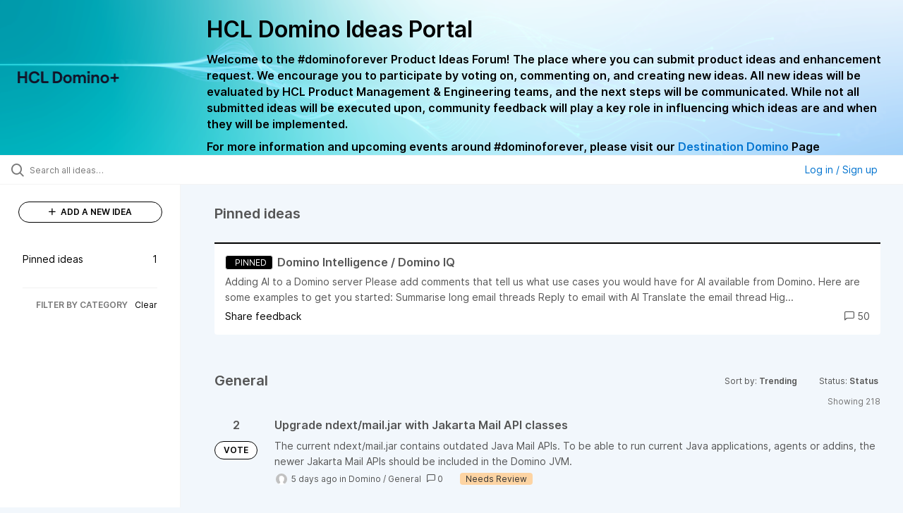

--- FILE ---
content_type: text/html; charset=utf-8
request_url: https://domino-ideas.hcltechsw.com/?category=7203826503757265398&status=6562096061682614934
body_size: 12565
content:
<!DOCTYPE html>
<html lang="en">
  <head>
      <script>
        window.overrideAssetHost = "https://domino-ideas.hcltechsw.com/assets/";
      </script>
    <meta http-equiv="X-UA-Compatible" content="IE=edge" />
    <meta http-equiv="Content-Type" content="text/html charset=UTF-8" />
    <meta name="publishing" content="true">
    <title>HCL Domino Ideas Portal</title>

    <script>
//<![CDATA[

      window.ahaLoaded = false;
      window.isIdeaPortal = true;
      window.portalAssets = {"js":["/assets/runtime-v2-cb6c0da94c4826299d822f9324a87f67.js","/assets/vendor-v2-293da6da4776292faeaa6dd52cfcbc6e.js","/assets/idea_portals_new-v2-7fd37bf972ae2ef04ca0c74d13cb0a8a.js","/assets/idea_portals_new-v2-179dce0af9bb33ff40c1ef279c3bab08.css"]};

//]]>
</script>
      <script>
    window.sentryRelease = window.sentryRelease || "ac97796d8e";
  </script>



      <link rel="stylesheet" href="https://domino-ideas.hcltechsw.com/assets/idea_portals_new-v2-179dce0af9bb33ff40c1ef279c3bab08.css" data-turbolinks-track="true" media="all" />
    <script src="https://domino-ideas.hcltechsw.com/assets/runtime-v2-cb6c0da94c4826299d822f9324a87f67.js" data-turbolinks-track="true"></script>
    <script src="https://domino-ideas.hcltechsw.com/assets/vendor-v2-293da6da4776292faeaa6dd52cfcbc6e.js" data-turbolinks-track="true"></script>
      <script src="https://domino-ideas.hcltechsw.com/assets/idea_portals_new-v2-7fd37bf972ae2ef04ca0c74d13cb0a8a.js" data-turbolinks-track="true"></script>
    <meta name="csrf-param" content="authenticity_token" />
<meta name="csrf-token" content="PY1Dl0_ynU8CnZO_m-yHRxvtBWVAyxWsHlsTu_K3PILxGrDtYaaAL6jBM1Yk3Wzl_woimXBtN7z-v-pgyqFsLQ" />
    <meta name="viewport" content="width=device-width, initial-scale=1" />
    <meta name="locale" content="en" />
    <meta name="portal-token" content="ecfb1a6819a4beae12a84bcac82db543" />
    <meta name="idea-portal-id" content="6561890435916323192" />


      <link rel="canonical" href="https://domino-ideas.hcltechsw.com/">
          <link rel="icon" href="https://domino-ideas.hcltechsw.com/portal-favicon.png?1675541798&amp;size=thumb16" />

      <style>
                :root {
          --accent-color: #0073cf;
          --accent-color-05: #0073cf0D;
          --accent-color-15: #0073cf26;
          --accent-color-80: #0073cfCC;
        }

      </style>
  </head>
  <body class="ideas-portal public">
    
    <style>
  .portal-aha-header--full {
   background-image: url("https://www.hcl-software.com/wps/wcm/connect/fa616d39-5f50-48a8-be34-695285aa2145/submit-idea.png?MOD=AJPERES&CACHEID=ROOTWORKSPACE-fa616d39-5f50-48a8-be34-695285aa2145-pv4US17");
   background-size: cover;       /* Ensures full coverage */
   background-repeat: no-repeat; /* Prevent tiling */
   background-position: center;  /* Keeps image centered */
   padding: 1px 0px 0px 0px;
}

.portal-aha-header .titles {
   max-width: 80%;
   padding: 0px 20px 0px 100px;
   color: #000000;
}

.portal-aha-header .title {
   font-size: 2rem;
   font-weight: 700;
   margin: 0px;
   color: #000;
   padding: 20px 0px 10px 0px;
}

.ideas-portal .aha-editor-field-subtitle p {
   color: #000;
   font-size: 15px;
   font-weight: 200;
   line-height: 22px;
   /* padding: 0px 60px; */
   /* padding:0%,40%,0%,0%; */
}

.aha-editor-field .h6-child, 
.aha-editor-field h6, 
.aha-editor-popup .h6-child, 
.aha-editor-popup h6 {
   /* Used for Notices */
   max-width: 100%;
   text-align: center;
   margin: 0px; /* Remove default margin */
   background-color: black;    
   color: #000;
   font-size: 16px;
   font-weight: 800;
   line-height: 20px;
}

.aha-editor-field h6 a {
   /* If notice has hyperlinks, make them white + underlined */
   color: #fff;
   text-decoration-line: underline;
   text-decoration-style: solid;  
}

.column-with-sidebar {
   /* Accent colors updated to match theme */
   --accent-color: #000000;  /* Vote button outline & text, Home button, comments link, Add New Idea button */
   --accent-color-05: #eff0f5; /* Ideas background, topic button background, comment box, idea page background */
   --accent-color-15: #eff0f5; /* Hover over vote button, hover over add comment box */
   --accent-color-80: #2ec0cb; /* Hover over voted button, hover over Add New Idea button */
--accent-color-81: #2ec0cb !important;
}
/*======== update css for button ==========*/
.btn.btn-outline.btn-vote:active, .btn.btn-outline.btn-vote:hover{
background-color: #2ec0cb;
color:#fff;
}
.btn.btn-outline.btn-vote:hover{
color:#fff;
}

.idea-form .btn-primary {
   display: block;
   font-weight: 700;
   outline: none;
   border: 1px solid #000;
   color: #000;
   background-color: #fff;
}
.idea-form .btn-primary:hover{
background-color: #2ec0cb;
color:#fff;
}

.portal-sidebar .add-idea-button {
   background-color: #ffffff;
   color: #000;
   border: 1px solid #000;
}
.portal-sidebar .add-idea-button:hover{
background-color: #2ec0cb !important;
color:#fff;
}


.filters a {
  color: #000;
}

.btn.btn-primary.btn-vote.voted {
    background-color: var(--accent-color);
}
.btn.btn-primary.btn-vote.voted:hover {	
background-color: var(--accent-color-81)  !important;
 color: #fff;
}

</style>

  <div class="skip-to-main-content">
    <a href="#main-content">Skip to Main Content</a>
  </div>


      <header class="portal-aha-header portal-aha-header--full">
        <a class="logo" href="/ideas">
          <img alt="HCL Domino Ideas Portal Logo" src="https://domino-ideas.hcltechsw.com/logo.png?i=1758023558" />
</a>        <div class="titles">
          <div class="title">
            HCL Domino Ideas Portal
          </div>
            <div class="aha-editor-field aha-editor-field-subtitle">
              <p><b style="font-size:16px">Welcome to the #dominoforever Product Ideas Forum! The place where you can submit product ideas and enhancement request. We encourage you to participate by voting on, commenting on, and creating new ideas. All new ideas will be evaluated by HCL Product Management &amp; Engineering teams, and the next steps will be communicated. While not all submitted ideas will be executed upon, community feedback will play a key role in influencing which ideas are and when they will be implemented.</b></p><p><b style="font-size:16px">For more information and upcoming events around #dominoforever, please visit our </b><a href="https://www.hcltechsw.com/wps/portal/hclsw-home/!ut/p/z1/04_Sj9CPykssy0xPLMnMz0vMAfIjo8zi_QO8nQ0MnQ0C3M3CDAwCHT1cDP19DI0tLE31wwkpiAJKG-AAjgZA_VFgJXATLByDXIAmeLpbBvu6GxmYmEIV4DGjIDfCINNRUREA-aS4rg!!/?1dmy&amp;urile=wcm%3apath%3a/wps/wcm/connect/hcl+software+content/products/domino/home"><b style="font-size:16px">Destination Domino</b></a><b style="font-size:16px"> Page</b></p>
            </div>
        </div>
    </header>


  <div class="search-bar">
    <div class="search-bar__search">
  <form class="idea-search-form" action="/ideas/search" accept-charset="UTF-8" method="get">
    <div class="search-field">
      <i class="aha-icon aha-icon-search"></i>
      <input type="text" name="query" id="query" class="search-query" placeholder="Search all ideas…" aria-label="Search all ideas…" />
      
      <input type="hidden" name="category" id="category" value="7203826503757265398" autocomplete="off" />
      
      <a class="aha-icon aha-icon-close clear-button hide" aria-label="Clear filter" href="/ideas?category=7203826503757265398&amp;status=6562096061682614934"></a>
    </div>
</form></div>

<script>
//<![CDATA[

  (function() {
    function setSearchPlaceholderText() {
      if ($(window).width() < 500)
        $('.search-query').attr('placeholder', '');
      else
        $('.search-query').attr('placeholder', ("Search all ideas…"));
    }

    $(window).on('resize', () => {
      setSearchPlaceholderText();
    });

    setSearchPlaceholderText();
  })();

//]]>
</script>
      <div class="signup-link user-menu">
      <a class="login-link dropdown-with-caret" role="button" aria-expanded="false" href="/portal_session/new">
        Log in / Sign up
        <i class="fa-solid fa-sort-down"></i>
</a>

    <div class="login-popover popover portal-user">
      <!-- Alerts in this file are used for the app and portals, they must not use the aha-alert web component -->



<div class="email-popover ">
  <div class="arrow tooltip-arrow"></div>
  <form class="form-horizontal" action="/auth/redirect_to_auth" accept-charset="UTF-8" data-remote="true" method="post"><input type="hidden" name="authenticity_token" value="IHp8VvOXbRLKVWeu1eG8Jx3gubq-2P-6tjW3RcqM0gv-yL8nhiojGrsrn-Rleq7AI6t7J5FCPJwMuK-iT2h5Cw" autocomplete="off" />
    <h3>Please enter your email address</h3>
    <div class="control-group">
        <label class="control-label" aria-label="Please enter your email address" for="email"></label>
      <div class="controls">
        <input type="text" name="sessions[email]" id="email" placeholder="Enter email (name@example.com)" autocomplete="off" class="input-block-level" autofocus="autofocus" aria-required="true" />
      </div>
    </div>
    <div class="extra-fields"></div>

    <div class="control-group">
      <div class="controls">
        <input type="submit" name="commit" value="Next" class="btn btn-outline btn-primary pull-left" id="vote" data-disable-with="Sending…" />
      </div>
    </div>
    <div class="clearfix"></div>
</form></div>

    </div>
  </div>

  </div>


<div class="column-with-sidebar">
  <div class="portal-sidebar column-with-sidebar__sidebar" id="portal-sidebar">
    <a class="btn btn-primary add-idea-button" href="/ideas/new">
      <i class="aha-icon aha-icon-plus"></i>
      ADD A NEW IDEA
</a>
        <ul
  class="filters filters--my-filters portal-sidebar__section"
  data-load-counts-url=""
>

    <a class="filter " data-url-param-toggle-name="pinned_ideas" data-url-param-toggle-value="true" data-url-param-toggle-remove="my_ideas,my_votes,my_proxy_votes,proxy_votes,my_subscriptions,my_org_votes,page,organization,created_by,selectro_idea_organization_filter_id,status" rel="nofollow" href="/?category=7203826503757265398&amp;pinned_ideas=true">
      <div class="filter__inner">
        Pinned ideas
          <span>1</span>
      </div>
</a></ul>



          <div class="filter-separator"></div>
        <div class="collapsable-filter" id="category-filter" data-load-counts-url="/ideas/category_counts?category=7203826503757265398&amp;status=6562096061682614934" data-filtered-project-ids="[]" data-filtered-category-ids="[&quot;7203826503757265398&quot;]" data-multi-category-filter-enabled="true">
          <div class="filters-title-header">
            <h2 class="filters-title">
              <button class="expand-collapse" aria-expanded="false">
                <i class="fa-solid fa-chevron-right"></i>
                FILTER BY CATEGORY
              </button>
            </h2>
              <span class="filters-title__clear">
                <a data-url-param-toggle-name="category" data-url-param-toggle-value="" data-url-param-toggle-remove="category,project,page" href="#">Clear</a>
              </span>
          </div>

          <ul class="portal-sidebar__section categories categories-filters filters hidden">
                
  <li id="project-6714822764604016000" class="category-filter-branch" data-filter-type="project" data-project-ref="ADMIN">
    <a class="filter" data-url-param-toggle-name="project" data-url-param-toggle-value="ADMIN" data-url-param-toggle-remove="page" href="/?pinned_ideas=true%29%2F&amp;project=ADMIN">
      <div class="category-filter-name">
        <i class="category-collapser fa-solid fa-chevron-right category-collapser--empty" tabindex="0" aria-expanded="false"></i>
        <span class="">
          Admin Client
        </span>
      </div>
      <div>
        <i class="aha-icon aha-icon-close hide"></i>
        <span class="count counts count--project"></span>
      </div>
</a>
    <ul class="categories-collapsed">
          <li id="category-7203827830571424726" data-filter-type="category">
  <a class="filter category-filter" data-url-param-toggle-name="category" data-url-param-toggle-value="7203827830571424726" data-url-param-toggle-remove="page" href="/?category=7203827830571424726&amp;pinned_ideas=true%29%2F&amp;project=VRSOP%2CSFLX%2CTRVLR%2CNTS%2CADMIN%2CSTC">
    <div class="category-filter-name">
      <i class="category-collapser category-filter-branch fa-solid fa-chevron-right category-collapser--empty" tabindex="0" aria-expanded="false"></i>
      <span>
        Documentation 
          <i class="fa-regular fa-circle-question category-hint" data-popover="true" data-content-ref="true"><script type="text/template">
            <p>Suggestions to improve the product documentation﻿</p>
</script></i>      </span>
    </div>

    <div>
      <i class="aha-icon aha-icon-close hide"></i>
      <span class="count category-count"></span>
    </div>
</a>
</li>


    </ul>
  </li>

  <li id="project-6557017438178340166" class="category-filter-branch" data-filter-type="project" data-project-ref="ICSAP">
    <a class="filter" data-url-param-toggle-name="project" data-url-param-toggle-value="ICSAP" data-url-param-toggle-remove="page" href="/?pinned_ideas=true%29%2F&amp;project=ICSAP">
      <div class="category-filter-name">
        <i class="category-collapser fa-solid fa-chevron-right category-collapser--empty" tabindex="0" aria-expanded="false"></i>
        <span class="">
          Connector for SAP Solutions
        </span>
      </div>
      <div>
        <i class="aha-icon aha-icon-close hide"></i>
        <span class="count counts count--project"></span>
      </div>
</a>
    <ul class="categories-collapsed">
          <li id="category-7203828012139079191" data-filter-type="category">
  <a class="filter category-filter" data-url-param-toggle-name="category" data-url-param-toggle-value="7203828012139079191" data-url-param-toggle-remove="page" href="/?category=7203828012139079191&amp;pinned_ideas=true%29%2F&amp;project=VRSOP%2CSFLX%2CTRVLR%2CNTS%2CADMIN%2CSTC">
    <div class="category-filter-name">
      <i class="category-collapser category-filter-branch fa-solid fa-chevron-right category-collapser--empty" tabindex="0" aria-expanded="false"></i>
      <span>
        Documentation 
          <i class="fa-regular fa-circle-question category-hint" data-popover="true" data-content-ref="true"><script type="text/template">
            <p>Suggestions to improve the product documentation﻿</p>
</script></i>      </span>
    </div>

    <div>
      <i class="aha-icon aha-icon-close hide"></i>
      <span class="count category-count"></span>
    </div>
</a>
</li>


    </ul>
  </li>

  <li id="project-6556267915578943992" class="category-filter-branch" data-filter-type="project" data-project-ref="DOMINO">
    <a class="filter" data-url-param-toggle-name="project" data-url-param-toggle-value="DOMINO" data-url-param-toggle-remove="page" href="/?pinned_ideas=true%29%2F&amp;project=DOMINO">
      <div class="category-filter-name">
        <i class="category-collapser fa-solid fa-chevron-right category-collapser--empty" tabindex="0" aria-expanded="false"></i>
        <span class="">
          Domino
        </span>
      </div>
      <div>
        <i class="aha-icon aha-icon-close hide"></i>
        <span class="count counts count--project"></span>
      </div>
</a>
    <ul class="categories-collapsed">
          <li id="category-6582130325044436243" data-filter-type="category">
  <a class="filter category-filter" data-url-param-toggle-name="category" data-url-param-toggle-value="6582130325044436243" data-url-param-toggle-remove="page" href="/?category=6582130325044436243&amp;pinned_ideas=true%29%2F&amp;project=VRSOP%2CSFLX%2CTRVLR%2CNTS%2CADMIN%2CSTC">
    <div class="category-filter-name">
      <i class="category-collapser category-filter-branch fa-solid fa-chevron-right category-collapser--empty" tabindex="0" aria-expanded="false"></i>
      <span>
        Administration
          <i class="fa-regular fa-circle-question category-hint" data-popover="true" data-content-ref="true"><script type="text/template">
            <p>Items and ideas all around how to improve Administration</p>
</script></i>      </span>
    </div>

    <div>
      <i class="aha-icon aha-icon-close hide"></i>
      <span class="count category-count"></span>
    </div>
</a>
</li>

  <li id="category-7203826700860869406" data-filter-type="category">
  <a class="filter category-filter" data-url-param-toggle-name="category" data-url-param-toggle-value="7203826700860869406" data-url-param-toggle-remove="page" href="/?category=7203826700860869406&amp;pinned_ideas=true%29%2F&amp;project=VRSOP%2CSFLX%2CTRVLR%2CNTS%2CADMIN%2CSTC">
    <div class="category-filter-name">
      <i class="category-collapser category-filter-branch fa-solid fa-chevron-right category-collapser--empty" tabindex="0" aria-expanded="false"></i>
      <span>
        Documentation 
          <i class="fa-regular fa-circle-question category-hint" data-popover="true" data-content-ref="true"><script type="text/template">
            <p>Suggestions to improve the product documentation. </p>
</script></i>      </span>
    </div>

    <div>
      <i class="aha-icon aha-icon-close hide"></i>
      <span class="count category-count"></span>
    </div>
</a>
</li>

  <li id="category-7203826503757265398" data-filter-type="category">
  <a class="filter category-filter" data-url-param-toggle-name="category" data-url-param-toggle-value="7203826503757265398" data-url-param-toggle-remove="page" href="/?category=7203826503757265398&amp;pinned_ideas=true%29%2F&amp;project=VRSOP%2CSFLX%2CTRVLR%2CNTS%2CADMIN%2CSTC">
    <div class="category-filter-name">
      <i class="category-collapser category-filter-branch fa-solid fa-chevron-right category-collapser--empty" tabindex="0" aria-expanded="false"></i>
      <span>
        General
          <i class="fa-regular fa-circle-question category-hint" data-popover="true" data-content-ref="true"><script type="text/template">
            <p>General Ideas pertaining to the whole Domino Portfolio</p>
</script></i>      </span>
    </div>

    <div>
      <i class="aha-icon aha-icon-close hide"></i>
      <span class="count category-count"></span>
    </div>
</a>
</li>

  <li id="category-6582130766356195561" data-filter-type="category">
  <a class="filter category-filter" data-url-param-toggle-name="category" data-url-param-toggle-value="6582130766356195561" data-url-param-toggle-remove="page" href="/?category=6582130766356195561&amp;pinned_ideas=true%29%2F&amp;project=VRSOP%2CSFLX%2CTRVLR%2CNTS%2CADMIN%2CSTC">
    <div class="category-filter-name">
      <i class="category-collapser category-filter-branch fa-solid fa-chevron-right category-collapser--empty" tabindex="0" aria-expanded="false"></i>
      <span>
        Integration
          <i class="fa-regular fa-circle-question category-hint" data-popover="true" data-content-ref="true"><script type="text/template">
            <p>Ideas all around Integrations with other products and offerings</p>
</script></i>      </span>
    </div>

    <div>
      <i class="aha-icon aha-icon-close hide"></i>
      <span class="count category-count"></span>
    </div>
</a>
</li>

  <li id="category-6582130463868529947" data-filter-type="category">
  <a class="filter category-filter" data-url-param-toggle-name="category" data-url-param-toggle-value="6582130463868529947" data-url-param-toggle-remove="page" href="/?category=6582130463868529947&amp;pinned_ideas=true%29%2F&amp;project=VRSOP%2CSFLX%2CTRVLR%2CNTS%2CADMIN%2CSTC">
    <div class="category-filter-name">
      <i class="category-collapser category-filter-branch fa-solid fa-chevron-right category-collapser--empty" tabindex="0" aria-expanded="false"></i>
      <span>
        Reporting &amp; Analytics
          <i class="fa-regular fa-circle-question category-hint" data-popover="true" data-content-ref="true"><script type="text/template">
            <p>Ideas all around how to improve Reporting &amp; Analytics.</p>
</script></i>      </span>
    </div>

    <div>
      <i class="aha-icon aha-icon-close hide"></i>
      <span class="count category-count"></span>
    </div>
</a>
</li>

  <li id="category-6579661392901209208" data-filter-type="category">
  <a class="filter category-filter" data-url-param-toggle-name="category" data-url-param-toggle-value="6579661392901209208" data-url-param-toggle-remove="page" href="/?category=6579661392901209208&amp;pinned_ideas=true%29%2F&amp;project=VRSOP%2CSFLX%2CTRVLR%2CNTS%2CADMIN%2CSTC">
    <div class="category-filter-name">
      <i class="category-collapser category-filter-branch fa-solid fa-chevron-right category-collapser--empty" tabindex="0" aria-expanded="false"></i>
      <span>
        Security
      </span>
    </div>

    <div>
      <i class="aha-icon aha-icon-close hide"></i>
      <span class="count category-count"></span>
    </div>
</a>
</li>

  <li id="category-6579661335219585727" data-filter-type="category">
  <a class="filter category-filter" data-url-param-toggle-name="category" data-url-param-toggle-value="6579661335219585727" data-url-param-toggle-remove="page" href="/?category=6579661335219585727&amp;pinned_ideas=true%29%2F&amp;project=VRSOP%2CSFLX%2CTRVLR%2CNTS%2CADMIN%2CSTC">
    <div class="category-filter-name">
      <i class="category-collapser category-filter-branch fa-solid fa-chevron-right category-collapser--empty" tabindex="0" aria-expanded="false"></i>
      <span>
        Templates
      </span>
    </div>

    <div>
      <i class="aha-icon aha-icon-close hide"></i>
      <span class="count category-count"></span>
    </div>
</a>
</li>


    </ul>
  </li>

  <li id="project-6564338493585049408" class="category-filter-branch" data-filter-type="project" data-project-ref="DDXP">
    <a class="filter" data-url-param-toggle-name="project" data-url-param-toggle-value="DDXP" data-url-param-toggle-remove="page" href="/?pinned_ideas=true%29%2F&amp;project=DDXP">
      <div class="category-filter-name">
        <i class="category-collapser fa-solid fa-chevron-right category-collapser--empty" tabindex="0" aria-expanded="false"></i>
        <span class="">
          Domino Designer
        </span>
      </div>
      <div>
        <i class="aha-icon aha-icon-close hide"></i>
        <span class="count counts count--project"></span>
      </div>
</a>
    <ul class="categories-collapsed">
          <li id="category-6616955477042038128" data-filter-type="category">
  <a class="filter category-filter" data-url-param-toggle-name="category" data-url-param-toggle-value="6616955477042038128" data-url-param-toggle-remove="page" href="/?category=6616955477042038128&amp;pinned_ideas=true%29%2F&amp;project=VRSOP%2CSFLX%2CTRVLR%2CNTS%2CADMIN%2CSTC">
    <div class="category-filter-name">
      <i class="category-collapser category-filter-branch fa-solid fa-chevron-right category-collapser--empty" tabindex="0" aria-expanded="false"></i>
      <span>
        Debugger
      </span>
    </div>

    <div>
      <i class="aha-icon aha-icon-close hide"></i>
      <span class="count category-count"></span>
    </div>
</a>
</li>

  <li id="category-7203827882680672634" data-filter-type="category">
  <a class="filter category-filter" data-url-param-toggle-name="category" data-url-param-toggle-value="7203827882680672634" data-url-param-toggle-remove="page" href="/?category=7203827882680672634&amp;pinned_ideas=true%29%2F&amp;project=VRSOP%2CSFLX%2CTRVLR%2CNTS%2CADMIN%2CSTC">
    <div class="category-filter-name">
      <i class="category-collapser category-filter-branch fa-solid fa-chevron-right category-collapser--empty" tabindex="0" aria-expanded="false"></i>
      <span>
        Documentation 
          <i class="fa-regular fa-circle-question category-hint" data-popover="true" data-content-ref="true"><script type="text/template">
            <p>Suggestions to improve the product documentation﻿</p>
</script></i>      </span>
    </div>

    <div>
      <i class="aha-icon aha-icon-close hide"></i>
      <span class="count category-count"></span>
    </div>
</a>
</li>

  <li id="category-6616955159552114220" data-filter-type="category">
  <a class="filter category-filter" data-url-param-toggle-name="category" data-url-param-toggle-value="6616955159552114220" data-url-param-toggle-remove="page" href="/?category=6616955159552114220&amp;pinned_ideas=true%29%2F&amp;project=VRSOP%2CSFLX%2CTRVLR%2CNTS%2CADMIN%2CSTC">
    <div class="category-filter-name">
      <i class="category-collapser category-filter-branch fa-solid fa-chevron-right category-collapser--empty" tabindex="0" aria-expanded="false"></i>
      <span>
        @Formulas
      </span>
    </div>

    <div>
      <i class="aha-icon aha-icon-close hide"></i>
      <span class="count category-count"></span>
    </div>
</a>
</li>

  <li id="category-6616955496695178399" data-filter-type="category">
  <a class="filter category-filter" data-url-param-toggle-name="category" data-url-param-toggle-value="6616955496695178399" data-url-param-toggle-remove="page" href="/?category=6616955496695178399&amp;pinned_ideas=true%29%2F&amp;project=VRSOP%2CSFLX%2CTRVLR%2CNTS%2CADMIN%2CSTC">
    <div class="category-filter-name">
      <i class="category-collapser category-filter-branch fa-solid fa-chevron-right category-collapser--empty" tabindex="0" aria-expanded="false"></i>
      <span>
        Java
      </span>
    </div>

    <div>
      <i class="aha-icon aha-icon-close hide"></i>
      <span class="count category-count"></span>
    </div>
</a>
</li>

  <li id="category-6616953768848616065" data-filter-type="category">
  <a class="filter category-filter" data-url-param-toggle-name="category" data-url-param-toggle-value="6616953768848616065" data-url-param-toggle-remove="page" href="/?category=6616953768848616065&amp;pinned_ideas=true%29%2F&amp;project=VRSOP%2CSFLX%2CTRVLR%2CNTS%2CADMIN%2CSTC">
    <div class="category-filter-name">
      <i class="category-collapser category-filter-branch fa-solid fa-chevron-right category-collapser--empty" tabindex="0" aria-expanded="false"></i>
      <span>
        LotusScript
      </span>
    </div>

    <div>
      <i class="aha-icon aha-icon-close hide"></i>
      <span class="count category-count"></span>
    </div>
</a>
</li>

  <li id="category-7150304828495240391" data-filter-type="category">
  <a class="filter category-filter" data-url-param-toggle-name="category" data-url-param-toggle-value="7150304828495240391" data-url-param-toggle-remove="page" href="/?category=7150304828495240391&amp;pinned_ideas=true%29%2F&amp;project=VRSOP%2CSFLX%2CTRVLR%2CNTS%2CADMIN%2CSTC">
    <div class="category-filter-name">
      <i class="category-collapser category-filter-branch fa-solid fa-chevron-right category-collapser--empty" tabindex="0" aria-expanded="false"></i>
      <span>
        ReStyle
      </span>
    </div>

    <div>
      <i class="aha-icon aha-icon-close hide"></i>
      <span class="count category-count"></span>
    </div>
</a>
</li>

  <li id="category-6616955198313004426" data-filter-type="category">
  <a class="filter category-filter" data-url-param-toggle-name="category" data-url-param-toggle-value="6616955198313004426" data-url-param-toggle-remove="page" href="/?category=6616955198313004426&amp;pinned_ideas=true%29%2F&amp;project=VRSOP%2CSFLX%2CTRVLR%2CNTS%2CADMIN%2CSTC">
    <div class="category-filter-name">
      <i class="category-collapser category-filter-branch fa-solid fa-chevron-right category-collapser--empty" tabindex="0" aria-expanded="false"></i>
      <span>
        Views
      </span>
    </div>

    <div>
      <i class="aha-icon aha-icon-close hide"></i>
      <span class="count category-count"></span>
    </div>
</a>
</li>

  <li id="category-6616953814655988502" data-filter-type="category">
  <a class="filter category-filter" data-url-param-toggle-name="category" data-url-param-toggle-value="6616953814655988502" data-url-param-toggle-remove="page" href="/?category=6616953814655988502&amp;pinned_ideas=true%29%2F&amp;project=VRSOP%2CSFLX%2CTRVLR%2CNTS%2CADMIN%2CSTC">
    <div class="category-filter-name">
      <i class="category-collapser category-filter-branch fa-solid fa-chevron-right category-collapser--empty" tabindex="0" aria-expanded="false"></i>
      <span>
        XPages
      </span>
    </div>

    <div>
      <i class="aha-icon aha-icon-close hide"></i>
      <span class="count category-count"></span>
    </div>
</a>
</li>


    </ul>
  </li>

  <li id="project-6557016518213109257" class="category-filter-branch" data-filter-type="project" data-project-ref="IEI">
    <a class="filter" data-url-param-toggle-name="project" data-url-param-toggle-value="IEI" data-url-param-toggle-remove="page" href="/?pinned_ideas=true%29%2F&amp;project=IEI">
      <div class="category-filter-name">
        <i class="category-collapser fa-solid fa-chevron-right category-collapser--empty" tabindex="0" aria-expanded="false"></i>
        <span class="">
          Enterprise Integrator
        </span>
      </div>
      <div>
        <i class="aha-icon aha-icon-close hide"></i>
        <span class="count counts count--project"></span>
      </div>
</a>
    <ul class="categories-collapsed">
          <li id="category-7203827973124027128" data-filter-type="category">
  <a class="filter category-filter" data-url-param-toggle-name="category" data-url-param-toggle-value="7203827973124027128" data-url-param-toggle-remove="page" href="/?category=7203827973124027128&amp;pinned_ideas=true%29%2F&amp;project=VRSOP%2CSFLX%2CTRVLR%2CNTS%2CADMIN%2CSTC">
    <div class="category-filter-name">
      <i class="category-collapser category-filter-branch fa-solid fa-chevron-right category-collapser--empty" tabindex="0" aria-expanded="false"></i>
      <span>
        Documentation 
          <i class="fa-regular fa-circle-question category-hint" data-popover="true" data-content-ref="true"><script type="text/template">
            <p>Suggestions to improve the product documentation﻿</p>
</script></i>      </span>
    </div>

    <div>
      <i class="aha-icon aha-icon-close hide"></i>
      <span class="count category-count"></span>
    </div>
</a>
</li>


    </ul>
  </li>

  <li id="project-6769574108953005844" class="category-filter-branch" data-filter-type="project" data-project-ref="HCLLEAP">
    <a class="filter" data-url-param-toggle-name="project" data-url-param-toggle-value="HCLLEAP" data-url-param-toggle-remove="page" href="/?pinned_ideas=true%29%2F&amp;project=HCLLEAP">
      <div class="category-filter-name">
        <i class="category-collapser fa-solid fa-chevron-right category-collapser--empty" tabindex="0" aria-expanded="false"></i>
        <span class="">
          Leap
        </span>
      </div>
      <div>
        <i class="aha-icon aha-icon-close hide"></i>
        <span class="count counts count--project"></span>
      </div>
</a>
    <ul class="categories-collapsed">
          <li id="category-7203828189619892150" data-filter-type="category">
  <a class="filter category-filter" data-url-param-toggle-name="category" data-url-param-toggle-value="7203828189619892150" data-url-param-toggle-remove="page" href="/?category=7203828189619892150&amp;pinned_ideas=true%29%2F&amp;project=VRSOP%2CSFLX%2CTRVLR%2CNTS%2CADMIN%2CSTC">
    <div class="category-filter-name">
      <i class="category-collapser category-filter-branch fa-solid fa-chevron-right category-collapser--empty" tabindex="0" aria-expanded="false"></i>
      <span>
        Documentation 
          <i class="fa-regular fa-circle-question category-hint" data-popover="true" data-content-ref="true"><script type="text/template">
            <p>Suggestions to improve the product documentation﻿</p>
</script></i>      </span>
    </div>

    <div>
      <i class="aha-icon aha-icon-close hide"></i>
      <span class="count category-count"></span>
    </div>
</a>
</li>


    </ul>
  </li>

  <li id="project-6564337312295031363" class="category-filter-branch" data-filter-type="project" data-project-ref="DMA">
    <a class="filter" data-url-param-toggle-name="project" data-url-param-toggle-value="DMA" data-url-param-toggle-remove="page" href="/?pinned_ideas=true%29%2F&amp;project=DMA">
      <div class="category-filter-name">
        <i class="category-collapser fa-solid fa-chevron-right category-collapser--empty" tabindex="0" aria-expanded="false"></i>
        <span class="">
          Nomad
        </span>
      </div>
      <div>
        <i class="aha-icon aha-icon-close hide"></i>
        <span class="count counts count--project"></span>
      </div>
</a>
    <ul class="categories-collapsed">
          <li id="category-7203827790527505248" data-filter-type="category">
  <a class="filter category-filter" data-url-param-toggle-name="category" data-url-param-toggle-value="7203827790527505248" data-url-param-toggle-remove="page" href="/?category=7203827790527505248&amp;pinned_ideas=true%29%2F&amp;project=VRSOP%2CSFLX%2CTRVLR%2CNTS%2CADMIN%2CSTC">
    <div class="category-filter-name">
      <i class="category-collapser category-filter-branch fa-solid fa-chevron-right category-collapser--empty" tabindex="0" aria-expanded="false"></i>
      <span>
        Documentation 
          <i class="fa-regular fa-circle-question category-hint" data-popover="true" data-content-ref="true"><script type="text/template">
            <p>Suggestions to improve the product documentation﻿</p>
</script></i>      </span>
    </div>

    <div>
      <i class="aha-icon aha-icon-close hide"></i>
      <span class="count category-count"></span>
    </div>
</a>
</li>

  <li id="category-6796187462119854301" data-filter-type="category">
  <a class="filter category-filter" data-url-param-toggle-name="category" data-url-param-toggle-value="6796187462119854301" data-url-param-toggle-remove="page" href="/?category=6796187462119854301&amp;pinned_ideas=true%29%2F&amp;project=VRSOP%2CSFLX%2CTRVLR%2CNTS%2CADMIN%2CSTC">
    <div class="category-filter-name">
      <i class="category-collapser category-filter-branch fa-solid fa-chevron-right category-collapser--empty" tabindex="0" aria-expanded="false"></i>
      <span>
        Nomad (Android)
      </span>
    </div>

    <div>
      <i class="aha-icon aha-icon-close hide"></i>
      <span class="count category-count"></span>
    </div>
</a>
</li>

  <li id="category-6796187496268753133" data-filter-type="category">
  <a class="filter category-filter" data-url-param-toggle-name="category" data-url-param-toggle-value="6796187496268753133" data-url-param-toggle-remove="page" href="/?category=6796187496268753133&amp;pinned_ideas=true%29%2F&amp;project=VRSOP%2CSFLX%2CTRVLR%2CNTS%2CADMIN%2CSTC">
    <div class="category-filter-name">
      <i class="category-collapser category-filter-branch fa-solid fa-chevron-right category-collapser--empty" tabindex="0" aria-expanded="false"></i>
      <span>
        Nomad (iOS)
      </span>
    </div>

    <div>
      <i class="aha-icon aha-icon-close hide"></i>
      <span class="count category-count"></span>
    </div>
</a>
</li>

  <li id="category-6798221507829953637" data-filter-type="category">
  <a class="filter category-filter" data-url-param-toggle-name="category" data-url-param-toggle-value="6798221507829953637" data-url-param-toggle-remove="page" href="/?category=6798221507829953637&amp;pinned_ideas=true%29%2F&amp;project=VRSOP%2CSFLX%2CTRVLR%2CNTS%2CADMIN%2CSTC">
    <div class="category-filter-name">
      <i class="category-collapser category-filter-branch fa-solid fa-chevron-right category-collapser--empty" tabindex="0" aria-expanded="false"></i>
      <span>
        Nomad (Web)
      </span>
    </div>

    <div>
      <i class="aha-icon aha-icon-close hide"></i>
      <span class="count category-count"></span>
    </div>
</a>
</li>


    </ul>
  </li>

  <li id="project-6557011330699694077" class="category-filter-branch" data-filter-type="project" data-project-ref="NTS">
    <a class="filter" data-url-param-toggle-name="project" data-url-param-toggle-value="NTS" data-url-param-toggle-remove="page" href="/?pinned_ideas=true%29%2F&amp;project=NTS">
      <div class="category-filter-name">
        <i class="category-collapser fa-solid fa-chevron-right category-collapser--empty" tabindex="0" aria-expanded="false"></i>
        <span class="">
          Notes
        </span>
      </div>
      <div>
        <i class="aha-icon aha-icon-close hide"></i>
        <span class="count counts count--project"></span>
      </div>
</a>
    <ul class="categories-collapsed">
          <li id="category-7203827499742308444" data-filter-type="category">
  <a class="filter category-filter" data-url-param-toggle-name="category" data-url-param-toggle-value="7203827499742308444" data-url-param-toggle-remove="page" href="/?category=7203827499742308444&amp;pinned_ideas=true%29%2F&amp;project=VRSOP%2CSFLX%2CTRVLR%2CNTS%2CADMIN%2CSTC">
    <div class="category-filter-name">
      <i class="category-collapser category-filter-branch fa-solid fa-chevron-right category-collapser--empty" tabindex="0" aria-expanded="false"></i>
      <span>
        Documentation 
          <i class="fa-regular fa-circle-question category-hint" data-popover="true" data-content-ref="true"><script type="text/template">
            <p>Suggestions to improve the product documentation. </p>
</script></i>      </span>
    </div>

    <div>
      <i class="aha-icon aha-icon-close hide"></i>
      <span class="count category-count"></span>
    </div>
</a>
</li>


    </ul>
  </li>

  <li id="project-6717348506987999767" class="category-filter-branch" data-filter-type="project" data-project-ref="SFLX">
    <a class="filter" data-url-param-toggle-name="project" data-url-param-toggle-value="SFLX" data-url-param-toggle-remove="page" href="/?pinned_ideas=true%29%2F&amp;project=SFLX">
      <div class="category-filter-name">
        <i class="category-collapser fa-solid fa-chevron-right category-collapser--empty" tabindex="0" aria-expanded="false"></i>
        <span class="">
          SafeLinx
        </span>
      </div>
      <div>
        <i class="aha-icon aha-icon-close hide"></i>
        <span class="count counts count--project"></span>
      </div>
</a>
    <ul class="categories-collapsed">
          <li id="category-7203828092868017066" data-filter-type="category">
  <a class="filter category-filter" data-url-param-toggle-name="category" data-url-param-toggle-value="7203828092868017066" data-url-param-toggle-remove="page" href="/?category=7203828092868017066&amp;pinned_ideas=true%29%2F&amp;project=VRSOP%2CSFLX%2CTRVLR%2CNTS%2CADMIN%2CSTC">
    <div class="category-filter-name">
      <i class="category-collapser category-filter-branch fa-solid fa-chevron-right category-collapser--empty" tabindex="0" aria-expanded="false"></i>
      <span>
        Documentation 
          <i class="fa-regular fa-circle-question category-hint" data-popover="true" data-content-ref="true"><script type="text/template">
            <p>Suggestions to improve the product documentation﻿</p>
</script></i>      </span>
    </div>

    <div>
      <i class="aha-icon aha-icon-close hide"></i>
      <span class="count category-count"></span>
    </div>
</a>
</li>


    </ul>
  </li>

  <li id="project-6557018432297133038" class="category-filter-branch" data-filter-type="project" data-project-ref="STC">
    <a class="filter" data-url-param-toggle-name="project" data-url-param-toggle-value="STC" data-url-param-toggle-remove="page" href="/?pinned_ideas=true%29%2F&amp;project=STC">
      <div class="category-filter-name">
        <i class="category-collapser fa-solid fa-chevron-right category-collapser--empty" tabindex="0" aria-expanded="false"></i>
        <span class="">
          Sametime
        </span>
      </div>
      <div>
        <i class="aha-icon aha-icon-close hide"></i>
        <span class="count counts count--project"></span>
      </div>
</a>
    <ul class="categories-collapsed">
          <li id="category-6778565780541099854" data-filter-type="category">
  <a class="filter category-filter" data-url-param-toggle-name="category" data-url-param-toggle-value="6778565780541099854" data-url-param-toggle-remove="page" href="/?category=6778565780541099854&amp;pinned_ideas=true%29%2F&amp;project=VRSOP%2CSFLX%2CTRVLR%2CNTS%2CADMIN%2CSTC">
    <div class="category-filter-name">
      <i class="category-collapser category-filter-branch fa-solid fa-chevron-right category-collapser--empty" tabindex="0" aria-expanded="false"></i>
      <span>
        Chat
      </span>
    </div>

    <div>
      <i class="aha-icon aha-icon-close hide"></i>
      <span class="count category-count"></span>
    </div>
</a>
</li>

  <li id="category-7203828131040046262" data-filter-type="category">
  <a class="filter category-filter" data-url-param-toggle-name="category" data-url-param-toggle-value="7203828131040046262" data-url-param-toggle-remove="page" href="/?category=7203828131040046262&amp;pinned_ideas=true%29%2F&amp;project=VRSOP%2CSFLX%2CTRVLR%2CNTS%2CADMIN%2CSTC">
    <div class="category-filter-name">
      <i class="category-collapser category-filter-branch fa-solid fa-chevron-right category-collapser--empty" tabindex="0" aria-expanded="false"></i>
      <span>
        Documentation 
          <i class="fa-regular fa-circle-question category-hint" data-popover="true" data-content-ref="true"><script type="text/template">
            <p>Suggestions to improve the product documentation﻿</p>
</script></i>      </span>
    </div>

    <div>
      <i class="aha-icon aha-icon-close hide"></i>
      <span class="count category-count"></span>
    </div>
</a>
</li>

  <li id="category-6778565817639894219" data-filter-type="category">
  <a class="filter category-filter" data-url-param-toggle-name="category" data-url-param-toggle-value="6778565817639894219" data-url-param-toggle-remove="page" href="/?category=6778565817639894219&amp;pinned_ideas=true%29%2F&amp;project=VRSOP%2CSFLX%2CTRVLR%2CNTS%2CADMIN%2CSTC">
    <div class="category-filter-name">
      <i class="category-collapser category-filter-branch fa-solid fa-chevron-right category-collapser--empty" tabindex="0" aria-expanded="false"></i>
      <span>
        Meetings
      </span>
    </div>

    <div>
      <i class="aha-icon aha-icon-close hide"></i>
      <span class="count category-count"></span>
    </div>
</a>
</li>

  <li id="category-6778875949420242056" data-filter-type="category">
  <a class="filter category-filter" data-url-param-toggle-name="category" data-url-param-toggle-value="6778875949420242056" data-url-param-toggle-remove="page" href="/?category=6778875949420242056&amp;pinned_ideas=true%29%2F&amp;project=VRSOP%2CSFLX%2CTRVLR%2CNTS%2CADMIN%2CSTC">
    <div class="category-filter-name">
      <i class="category-collapser category-filter-branch fa-solid fa-chevron-right category-collapser--empty" tabindex="0" aria-expanded="false"></i>
      <span>
        Mobile (Android)
      </span>
    </div>

    <div>
      <i class="aha-icon aha-icon-close hide"></i>
      <span class="count category-count"></span>
    </div>
</a>
</li>

  <li id="category-6778875909466594401" data-filter-type="category">
  <a class="filter category-filter" data-url-param-toggle-name="category" data-url-param-toggle-value="6778875909466594401" data-url-param-toggle-remove="page" href="/?category=6778875909466594401&amp;pinned_ideas=true%29%2F&amp;project=VRSOP%2CSFLX%2CTRVLR%2CNTS%2CADMIN%2CSTC">
    <div class="category-filter-name">
      <i class="category-collapser category-filter-branch fa-solid fa-chevron-right category-collapser--empty" tabindex="0" aria-expanded="false"></i>
      <span>
        Mobile (iOS)
      </span>
    </div>

    <div>
      <i class="aha-icon aha-icon-close hide"></i>
      <span class="count category-count"></span>
    </div>
</a>
</li>


    </ul>
  </li>

  <li id="project-6557015332700529510" class="category-filter-branch" data-filter-type="project" data-project-ref="TRVLR">
    <a class="filter" data-url-param-toggle-name="project" data-url-param-toggle-value="TRVLR" data-url-param-toggle-remove="page" href="/?pinned_ideas=true%29%2F&amp;project=TRVLR">
      <div class="category-filter-name">
        <i class="category-collapser fa-solid fa-chevron-right category-collapser--empty" tabindex="0" aria-expanded="false"></i>
        <span class="">
          Traveler
        </span>
      </div>
      <div>
        <i class="aha-icon aha-icon-close hide"></i>
        <span class="count counts count--project"></span>
      </div>
</a>
    <ul class="categories-collapsed">
          <li id="category-7203827709248026215" data-filter-type="category">
  <a class="filter category-filter" data-url-param-toggle-name="category" data-url-param-toggle-value="7203827709248026215" data-url-param-toggle-remove="page" href="/?category=7203827709248026215&amp;pinned_ideas=true%29%2F&amp;project=VRSOP%2CSFLX%2CTRVLR%2CNTS%2CADMIN%2CSTC">
    <div class="category-filter-name">
      <i class="category-collapser category-filter-branch fa-solid fa-chevron-right category-collapser--empty" tabindex="0" aria-expanded="false"></i>
      <span>
        Documentation 
          <i class="fa-regular fa-circle-question category-hint" data-popover="true" data-content-ref="true"><script type="text/template">
            <p>Suggestions to improve the product documentation﻿</p>
</script></i>      </span>
    </div>

    <div>
      <i class="aha-icon aha-icon-close hide"></i>
      <span class="count category-count"></span>
    </div>
</a>
</li>


    </ul>
  </li>

  <li id="project-6557015654959040037" class="category-filter-branch" data-filter-type="project" data-project-ref="HTMO">
    <a class="filter" data-url-param-toggle-name="project" data-url-param-toggle-value="HTMO" data-url-param-toggle-remove="page" href="/?pinned_ideas=true%29%2F&amp;project=HTMO">
      <div class="category-filter-name">
        <i class="category-collapser fa-solid fa-chevron-right category-collapser--empty" tabindex="0" aria-expanded="false"></i>
        <span class="">
          Traveler for Microsoft Outlook-HTMO
        </span>
      </div>
      <div>
        <i class="aha-icon aha-icon-close hide"></i>
        <span class="count counts count--project"></span>
      </div>
</a>
    <ul class="categories-collapsed">
          <li id="category-7203827750012226569" data-filter-type="category">
  <a class="filter category-filter" data-url-param-toggle-name="category" data-url-param-toggle-value="7203827750012226569" data-url-param-toggle-remove="page" href="/?category=7203827750012226569&amp;pinned_ideas=true%29%2F&amp;project=VRSOP%2CSFLX%2CTRVLR%2CNTS%2CADMIN%2CSTC">
    <div class="category-filter-name">
      <i class="category-collapser category-filter-branch fa-solid fa-chevron-right category-collapser--empty" tabindex="0" aria-expanded="false"></i>
      <span>
        Documentation 
          <i class="fa-regular fa-circle-question category-hint" data-popover="true" data-content-ref="true"><script type="text/template">
            <p>Suggestions to improve the product documentation﻿</p>
</script></i>      </span>
    </div>

    <div>
      <i class="aha-icon aha-icon-close hide"></i>
      <span class="count category-count"></span>
    </div>
</a>
</li>


    </ul>
  </li>

  <li id="project-6560562038527594741" class="category-filter-branch" data-filter-type="project" data-project-ref="VRSOP">
    <a class="filter" data-url-param-toggle-name="project" data-url-param-toggle-value="VRSOP" data-url-param-toggle-remove="page" href="/?pinned_ideas=true%29%2F&amp;project=VRSOP">
      <div class="category-filter-name">
        <i class="category-collapser fa-solid fa-chevron-right category-collapser--empty" tabindex="0" aria-expanded="false"></i>
        <span class="">
          Verse
        </span>
      </div>
      <div>
        <i class="aha-icon aha-icon-close hide"></i>
        <span class="count counts count--project"></span>
      </div>
</a>
    <ul class="categories-collapsed">
          <li id="category-7203827628585216773" data-filter-type="category">
  <a class="filter category-filter" data-url-param-toggle-name="category" data-url-param-toggle-value="7203827628585216773" data-url-param-toggle-remove="page" href="/?category=7203827628585216773&amp;pinned_ideas=true%29%2F&amp;project=VRSOP%2CSFLX%2CTRVLR%2CNTS%2CADMIN%2CSTC">
    <div class="category-filter-name">
      <i class="category-collapser category-filter-branch fa-solid fa-chevron-right category-collapser--empty" tabindex="0" aria-expanded="false"></i>
      <span>
        Documentation 
          <i class="fa-regular fa-circle-question category-hint" data-popover="true" data-content-ref="true"><script type="text/template">
            <p>Suggestions to improve the product documentation﻿</p>
</script></i>      </span>
    </div>

    <div>
      <i class="aha-icon aha-icon-close hide"></i>
      <span class="count category-count"></span>
    </div>
</a>
</li>

  <li id="category-6796027481327366598" data-filter-type="category">
  <a class="filter category-filter" data-url-param-toggle-name="category" data-url-param-toggle-value="6796027481327366598" data-url-param-toggle-remove="page" href="/?category=6796027481327366598&amp;pinned_ideas=true%29%2F&amp;project=VRSOP%2CSFLX%2CTRVLR%2CNTS%2CADMIN%2CSTC">
    <div class="category-filter-name">
      <i class="category-collapser category-filter-branch fa-solid fa-chevron-right category-collapser--empty" tabindex="0" aria-expanded="false"></i>
      <span>
        Mobile (Android)
      </span>
    </div>

    <div>
      <i class="aha-icon aha-icon-close hide"></i>
      <span class="count category-count"></span>
    </div>
</a>
</li>

  <li id="category-6796027529735209859" data-filter-type="category">
  <a class="filter category-filter" data-url-param-toggle-name="category" data-url-param-toggle-value="6796027529735209859" data-url-param-toggle-remove="page" href="/?category=6796027529735209859&amp;pinned_ideas=true%29%2F&amp;project=VRSOP%2CSFLX%2CTRVLR%2CNTS%2CADMIN%2CSTC">
    <div class="category-filter-name">
      <i class="category-collapser category-filter-branch fa-solid fa-chevron-right category-collapser--empty" tabindex="0" aria-expanded="false"></i>
      <span>
        Mobile (iOS)
      </span>
    </div>

    <div>
      <i class="aha-icon aha-icon-close hide"></i>
      <span class="count category-count"></span>
    </div>
</a>
</li>

  <li id="category-6796765169851474170" data-filter-type="category">
  <a class="filter category-filter" data-url-param-toggle-name="category" data-url-param-toggle-value="6796765169851474170" data-url-param-toggle-remove="page" href="/?category=6796765169851474170&amp;pinned_ideas=true%29%2F&amp;project=VRSOP%2CSFLX%2CTRVLR%2CNTS%2CADMIN%2CSTC">
    <div class="category-filter-name">
      <i class="category-collapser category-filter-branch fa-solid fa-chevron-right category-collapser--empty" tabindex="0" aria-expanded="false"></i>
      <span>
        Verse on Premises
      </span>
    </div>

    <div>
      <i class="aha-icon aha-icon-close hide"></i>
      <span class="count category-count"></span>
    </div>
</a>
</li>


    </ul>
  </li>

          </ul>
</div>  </div>

  <div class="column-with-sidebar__column">
    <div class="idea-flash idea-flash--index-view">
      <!-- Alerts in this file are used for the app and portals, they must not use the aha-alert web component -->

    </div>

    <div id="main-content" aria-label="Main content"></div>

      <section class="list-ideas pinned-ideas">
  <header class="main-header">
    <h1>
      Pinned ideas
    </h1>
    <span class="pull-right">
    </span>
  </header>

  <div class="idea-cards">
        <div class="idea-card">
  <a href="/ideas/DOMINO-I-2797" aria-labelledby="DOMINO-I-2797"></a>
  <div class="idea-card__heading">
    <span class="status-pill">
      <i class="fa fa-lightbulb-on"></i>
      <span>
        PINNED
      </span>
    </span>
    <span class="idea-card__name idea-card__link idea-card__link--uncolored">
      Domino Intelligence / Domino IQ
    </span>
  </div>
  <div class="idea-card__description">
      Adding AI to a Domino server Please add comments that tell us what use cases you would have for AI available from Domino. Here are some examples to get you started: Summarise long email threads Reply to email with AI Translate the email thread Hig...
  </div>
  <div class="idea-card__footer">
    <span class="idea-card__link idea-card__link--undecorated">
      Share feedback
    </span>
    <span class="pull-right">
      <i class="aha-icon aha-icon-chat"></i>
      50
    </span>
  </div>
</div>

  </div>
</section>


      <section class="list-ideas">
        <header class="main-header">
          <h1>General</h1>

          <div class="header-filters">

            <div class="header-filter dropdown header-filter--sort">
              <span class="dropdown-toggle dropdown-with-caret" data-toggle="dropdown" aria-haspopup="true" aria-expanded="false">
                Sort by:
                <span class="header-filter__selection">
                  Trending
                  <i class="fa-solid fa-sort-down"></i>
                </span>
              </span>
              <ul class="dropdown-menu pull-right">
                  <li class="">
                    <a data-url-param-toggle-name="sort" data-url-param-toggle-value="recent" data-url-param-toggle-remove="page" rel="nofollow" href="/?category=7203826503757265398&amp;sort=recent&amp;status=6562096061682614934">Recent</a>
                  </li>
                  <li class="active">
                    <a data-url-param-toggle-name="sort" data-url-param-toggle-value="trending" data-url-param-toggle-remove="page" rel="nofollow" href="/?category=7203826503757265398&amp;sort=trending&amp;status=6562096061682614934">Trending</a>
                  </li>
                  <li class="">
                    <a data-url-param-toggle-name="sort" data-url-param-toggle-value="popular" data-url-param-toggle-remove="page" rel="nofollow" href="/?category=7203826503757265398&amp;sort=popular&amp;status=6562096061682614934">Popular</a>
                  </li>
              </ul>
            </div>

              <div class="workflow-status-filter header-filter dropdown-with-caret dropdown">
                <span class="dropdown-toggle" data-toggle="dropdown" aria-haspopup="true" aria-expanded="false">
                    Status:
                  <span class="header-filter__selection">
                      Status
                    <i class="fa-solid fa-sort-down"></i>
                  </span>
                </span>
                <ul class="dropdown-menu pull-right" data-dropdown-url="/ideas/status_dropdown_menu?category=7203826503757265398&amp;status=6562096061682614934"></ul>
              </div>
          </div>
        </header>

        <div class="ideas-showing-count">
            Showing 218
        </div>


        <div style="display: table;" class="ideas">
                
<div id="7598895797885474965" class="idea ideas__row">
  <div class="ideas__cell">
    
<div class="idea-endorsement" id="idea-7598895797885474965-endorsement">
      <span class="vote-count">
          2

      </span>
      <a data-disable="true" data-count="1" data-remote="true" rel="nofollow" data-method="post" href="/ideas/DOMINO-I-3132/idea_endorsements?idea_ids%5B%5D=7598895797885474965&amp;idea_ids%5B%5D=7580297069949767493&amp;idea_ids%5B%5D=7521300552103189401&amp;idea_ids%5B%5D=7521298381398294762&amp;idea_ids%5B%5D=7412541105831738906&amp;idea_ids%5B%5D=7559982005675805581&amp;idea_ids%5B%5D=7568418640845900770&amp;idea_ids%5B%5D=7592177704932680622&amp;idea_ids%5B%5D=7466942327476494641&amp;idea_ids%5B%5D=7358117043884394610">
        <span class="btn btn-primary btn-outline btn-vote vote-status">
          VOTE
        </span>
</a>  <div class="popover vote-popover portal-user"></div>
</div>

  </div>
  <div class="ideas__cell">
    <div class="idea-details" style="position: relative">
      <a class="idea-link" href="/ideas/DOMINO-I-3132" aria-labelledby="DOMINO-I-3132"></a>
      <header class="idea-header">
        <h2 class="idea-name" id="DOMINO-I-3132">Upgrade ndext/mail.jar with Jakarta Mail API classes</h2>
        

      </header>
      <div class="description">
          The current ndext/mail.jar contains outdated Java Mail APIs. To be able to run current Java applications, agents or addins, the newer Jakarta Mail APIs should be included in the Domino JVM.
      </div>
      <div class="idea-meta">
        <span class="avatar">
          <img onerror="this.style.visibility = &quot;hidden&quot;" src="https://cdn.aha.io/assets/avatar32.5fb70cce7410889e661286fd7f1897de.png" />
        </span>
        <span class="idea-meta-created">
          <span>
            5 days ago
          </span>
          <span class="idea-meta-created__links">
            in&nbsp;<a href="/ideas?project=DOMINO">Domino</a>&nbsp;/&nbsp;<a href="/ideas?category=7203826503757265398">General</a>
          </span>
        </span>
        <span class="comment-count">
          <i class="aha-icon aha-icon-chat"></i>
          0
        </span>
          <span class="status-pill" title="Needs Review" style="color: var(--theme-primary-text); border: none; background-color: #FDD4A3">Needs Review</span>
      </div>
    </div>

  </div>
</div>

                
<div id="7580297069949767493" class="idea ideas__row">
  <div class="ideas__cell">
    
<div class="idea-endorsement" id="idea-7580297069949767493-endorsement">
      <span class="vote-count">
          6

      </span>
      <a data-disable="true" data-count="1" data-remote="true" rel="nofollow" data-method="post" href="/ideas/DOMINO-I-3120/idea_endorsements?idea_ids%5B%5D=7598895797885474965&amp;idea_ids%5B%5D=7580297069949767493&amp;idea_ids%5B%5D=7521300552103189401&amp;idea_ids%5B%5D=7521298381398294762&amp;idea_ids%5B%5D=7412541105831738906&amp;idea_ids%5B%5D=7559982005675805581&amp;idea_ids%5B%5D=7568418640845900770&amp;idea_ids%5B%5D=7592177704932680622&amp;idea_ids%5B%5D=7466942327476494641&amp;idea_ids%5B%5D=7358117043884394610">
        <span class="btn btn-primary btn-outline btn-vote vote-status">
          VOTE
        </span>
</a>  <div class="popover vote-popover portal-user"></div>
</div>

  </div>
  <div class="ideas__cell">
    <div class="idea-details" style="position: relative">
      <a class="idea-link" href="/ideas/DOMINO-I-3120" aria-labelledby="DOMINO-I-3120"></a>
      <header class="idea-header">
        <h2 class="idea-name" id="DOMINO-I-3120">Add new action for Mail Rules: Mark as read</h2>
        

      </header>
      <div class="description">
          Hi. I just found a really interesting and useful Action within rules en Google Mail. You can Mark emails as read. There may be conditions where this is really handy, for instance: System Notifications which return Success be moved to a folder and ...
      </div>
      <div class="idea-meta">
        <span class="avatar">
          <img onerror="this.style.visibility = &quot;hidden&quot;" src="https://cdn.aha.io/assets/avatar32.5fb70cce7410889e661286fd7f1897de.png" />
        </span>
        <span class="idea-meta-created">
          <span>
            about 2 months ago
          </span>
          <span class="idea-meta-created__links">
            in&nbsp;<a href="/ideas?project=DOMINO">Domino</a>&nbsp;/&nbsp;<a href="/ideas?category=7203826503757265398">General</a>
          </span>
        </span>
        <span class="comment-count">
          <i class="aha-icon aha-icon-chat"></i>
          1
        </span>
          <span class="status-pill" title="Needs Review" style="color: var(--theme-primary-text); border: none; background-color: #FDD4A3">Needs Review</span>
      </div>
    </div>

  </div>
</div>

                
<div id="7521300552103189401" class="idea ideas__row">
  <div class="ideas__cell">
    
<div class="idea-endorsement" id="idea-7521300552103189401-endorsement">
      <span class="vote-count">
          22

      </span>
      <a data-disable="true" data-count="1" data-remote="true" rel="nofollow" data-method="post" href="/ideas/DOMINO-I-3036/idea_endorsements?idea_ids%5B%5D=7598895797885474965&amp;idea_ids%5B%5D=7580297069949767493&amp;idea_ids%5B%5D=7521300552103189401&amp;idea_ids%5B%5D=7521298381398294762&amp;idea_ids%5B%5D=7412541105831738906&amp;idea_ids%5B%5D=7559982005675805581&amp;idea_ids%5B%5D=7568418640845900770&amp;idea_ids%5B%5D=7592177704932680622&amp;idea_ids%5B%5D=7466942327476494641&amp;idea_ids%5B%5D=7358117043884394610">
        <span class="btn btn-primary btn-outline btn-vote vote-status">
          VOTE
        </span>
</a>  <div class="popover vote-popover portal-user"></div>
</div>

  </div>
  <div class="ideas__cell">
    <div class="idea-details" style="position: relative">
      <a class="idea-link" href="/ideas/DOMINO-I-3036" aria-labelledby="DOMINO-I-3036"></a>
      <header class="idea-header">
        <h2 class="idea-name" id="DOMINO-I-3036">Tika image support + Make Tika available from Lotus Script</h2>
        

      </header>
      <div class="description">
          Add image OCR support to Tika and make Tika functionality available from Lotus Script to get text data from all type of attachments (existing and images). https://github.com/tesseract-ocr/tesseract is part of the full Tika package and Tika automat...
      </div>
      <div class="idea-meta">
        <span class="avatar">
          <img onerror="this.style.visibility = &quot;hidden&quot;" src="https://cdn.aha.io/assets/avatar32.5fb70cce7410889e661286fd7f1897de.png" />
        </span>
        <span class="idea-meta-created">
          <span>
            7 months ago
          </span>
          <span class="idea-meta-created__links">
            in&nbsp;<a href="/ideas?project=DOMINO">Domino</a>&nbsp;/&nbsp;<a href="/ideas?category=7203826503757265398">General</a>
          </span>
        </span>
        <span class="comment-count">
          <i class="aha-icon aha-icon-chat"></i>
          0
        </span>
          <span class="status-pill" title="Needs Review" style="color: var(--theme-primary-text); border: none; background-color: #FDD4A3">Needs Review</span>
      </div>
    </div>

  </div>
</div>

                
<div id="7521298381398294762" class="idea ideas__row">
  <div class="ideas__cell">
    
<div class="idea-endorsement" id="idea-7521298381398294762-endorsement">
      <span class="vote-count">
          19

      </span>
      <a data-disable="true" data-count="1" data-remote="true" rel="nofollow" data-method="post" href="/ideas/DOMINO-I-3035/idea_endorsements?idea_ids%5B%5D=7598895797885474965&amp;idea_ids%5B%5D=7580297069949767493&amp;idea_ids%5B%5D=7521300552103189401&amp;idea_ids%5B%5D=7521298381398294762&amp;idea_ids%5B%5D=7412541105831738906&amp;idea_ids%5B%5D=7559982005675805581&amp;idea_ids%5B%5D=7568418640845900770&amp;idea_ids%5B%5D=7592177704932680622&amp;idea_ids%5B%5D=7466942327476494641&amp;idea_ids%5B%5D=7358117043884394610">
        <span class="btn btn-primary btn-outline btn-vote vote-status">
          VOTE
        </span>
</a>  <div class="popover vote-popover portal-user"></div>
</div>

  </div>
  <div class="ideas__cell">
    <div class="idea-details" style="position: relative">
      <a class="idea-link" href="/ideas/DOMINO-I-3035" aria-labelledby="DOMINO-I-3035"></a>
      <header class="idea-header">
        <h2 class="idea-name" id="DOMINO-I-3035">Add SHA hash to every attachment and make it avaiable.</h2>
        

      </header>
      <div class="description">
          Having Domino store the attachment hash (e.g. SHA256) would be very helpful for multiple reasons: Security audits and logging Finding attachments by hash for security reasons Having lookup option for the attachment finger print without sending out...
      </div>
      <div class="idea-meta">
        <span class="avatar">
          <img onerror="this.style.visibility = &quot;hidden&quot;" src="https://cdn.aha.io/assets/avatar32.5fb70cce7410889e661286fd7f1897de.png" />
        </span>
        <span class="idea-meta-created">
          <span>
            7 months ago
          </span>
          <span class="idea-meta-created__links">
            in&nbsp;<a href="/ideas?project=DOMINO">Domino</a>&nbsp;/&nbsp;<a href="/ideas?category=7203826503757265398">General</a>
          </span>
        </span>
        <span class="comment-count">
          <i class="aha-icon aha-icon-chat"></i>
          2
        </span>
          <span class="status-pill" title="Needs Review" style="color: var(--theme-primary-text); border: none; background-color: #FDD4A3">Needs Review</span>
      </div>
    </div>

  </div>
</div>

                
<div id="7412541105831738906" class="idea ideas__row">
  <div class="ideas__cell">
    
<div class="idea-endorsement" id="idea-7412541105831738906-endorsement">
      <span class="vote-count">
          43

      </span>
      <a data-disable="true" data-count="1" data-remote="true" rel="nofollow" data-method="post" href="/ideas/DOMINO-I-2857/idea_endorsements?idea_ids%5B%5D=7598895797885474965&amp;idea_ids%5B%5D=7580297069949767493&amp;idea_ids%5B%5D=7521300552103189401&amp;idea_ids%5B%5D=7521298381398294762&amp;idea_ids%5B%5D=7412541105831738906&amp;idea_ids%5B%5D=7559982005675805581&amp;idea_ids%5B%5D=7568418640845900770&amp;idea_ids%5B%5D=7592177704932680622&amp;idea_ids%5B%5D=7466942327476494641&amp;idea_ids%5B%5D=7358117043884394610">
        <span class="btn btn-primary btn-outline btn-vote vote-status">
          VOTE
        </span>
</a>  <div class="popover vote-popover portal-user"></div>
</div>

  </div>
  <div class="ideas__cell">
    <div class="idea-details" style="position: relative">
      <a class="idea-link" href="/ideas/DOMINO-I-2857" aria-labelledby="DOMINO-I-2857"></a>
      <header class="idea-header">
        <h2 class="idea-name" id="DOMINO-I-2857">Add SERVICE_CONTROL_PRESHUTDOWN support to Domino Windows Service</h2>
        

      </header>
      <div class="description">
          When shutting down the Domino service Windows gives Domino sufficient time to shutdown. But on a reboot or shutdown the default shutdown implementation of services only give a couple of seconds notice to shutdown. To ensure Domino is always stoppe...
      </div>
      <div class="idea-meta">
        <span class="avatar">
          <img onerror="this.style.visibility = &quot;hidden&quot;" src="https://cdn.aha.io/assets/avatar32.5fb70cce7410889e661286fd7f1897de.png" />
        </span>
        <span class="idea-meta-created">
          <span>
            over 1 year ago
          </span>
          <span class="idea-meta-created__links">
            in&nbsp;<a href="/ideas?project=DOMINO">Domino</a>&nbsp;/&nbsp;<a href="/ideas?category=7203826503757265398">General</a>
          </span>
        </span>
        <span class="comment-count">
          <i class="aha-icon aha-icon-chat"></i>
          4
        </span>
          <span class="status-pill" title="Assessment" style="color: var(--theme-primary-text); border: none; background-color: #FFF8D6">Assessment</span>
      </div>
    </div>

  </div>
</div>

                
<div id="7559982005675805581" class="idea ideas__row">
  <div class="ideas__cell">
    
<div class="idea-endorsement" id="idea-7559982005675805581-endorsement">
      <span class="vote-count">
          8

      </span>
      <a data-disable="true" data-count="1" data-remote="true" rel="nofollow" data-method="post" href="/ideas/DOMINO-I-3094/idea_endorsements?idea_ids%5B%5D=7598895797885474965&amp;idea_ids%5B%5D=7580297069949767493&amp;idea_ids%5B%5D=7521300552103189401&amp;idea_ids%5B%5D=7521298381398294762&amp;idea_ids%5B%5D=7412541105831738906&amp;idea_ids%5B%5D=7559982005675805581&amp;idea_ids%5B%5D=7568418640845900770&amp;idea_ids%5B%5D=7592177704932680622&amp;idea_ids%5B%5D=7466942327476494641&amp;idea_ids%5B%5D=7358117043884394610">
        <span class="btn btn-primary btn-outline btn-vote vote-status">
          VOTE
        </span>
</a>  <div class="popover vote-popover portal-user"></div>
</div>

  </div>
  <div class="ideas__cell">
    <div class="idea-details" style="position: relative">
      <a class="idea-link" href="/ideas/DOMINO-I-3094" aria-labelledby="DOMINO-I-3094"></a>
      <header class="idea-header">
        <h2 class="idea-name" id="DOMINO-I-3094">Improve Domino&#39;s behavior when HTTP requests contain an invalid Cookie header</h2>
        

      </header>
      <div class="description">
          When a client sends a request that's routed to an XPages-type URL (XPage, Servlet, webapp, etc.) that contains an invalid Cookie header, the request dies long before getting to the page. I described one of these situations a while back, which has ...
      </div>
      <div class="idea-meta">
        <span class="avatar">
          <img onerror="this.style.visibility = &quot;hidden&quot;" src="https://cdn.aha.io/assets/avatar32.5fb70cce7410889e661286fd7f1897de.png" />
        </span>
        <span class="idea-meta-created">
          <span>
            4 months ago
          </span>
          <span class="idea-meta-created__links">
            in&nbsp;<a href="/ideas?project=DOMINO">Domino</a>&nbsp;/&nbsp;<a href="/ideas?category=7203826503757265398">General</a>
          </span>
        </span>
        <span class="comment-count">
          <i class="aha-icon aha-icon-chat"></i>
          1
        </span>
          <span class="status-pill" title="Needs Review" style="color: var(--theme-primary-text); border: none; background-color: #FDD4A3">Needs Review</span>
      </div>
    </div>

  </div>
</div>

                
<div id="7568418640845900770" class="idea ideas__row">
  <div class="ideas__cell">
    
<div class="idea-endorsement" id="idea-7568418640845900770-endorsement">
      <span class="vote-count">
          4

      </span>
      <a data-disable="true" data-count="1" data-remote="true" rel="nofollow" data-method="post" href="/ideas/DOMINO-I-3107/idea_endorsements?idea_ids%5B%5D=7598895797885474965&amp;idea_ids%5B%5D=7580297069949767493&amp;idea_ids%5B%5D=7521300552103189401&amp;idea_ids%5B%5D=7521298381398294762&amp;idea_ids%5B%5D=7412541105831738906&amp;idea_ids%5B%5D=7559982005675805581&amp;idea_ids%5B%5D=7568418640845900770&amp;idea_ids%5B%5D=7592177704932680622&amp;idea_ids%5B%5D=7466942327476494641&amp;idea_ids%5B%5D=7358117043884394610">
        <span class="btn btn-primary btn-outline btn-vote vote-status">
          VOTE
        </span>
</a>  <div class="popover vote-popover portal-user"></div>
</div>

  </div>
  <div class="ideas__cell">
    <div class="idea-details" style="position: relative">
      <a class="idea-link" href="/ideas/DOMINO-I-3107" aria-labelledby="DOMINO-I-3107"></a>
      <header class="idea-header">
        <h2 class="idea-name" id="DOMINO-I-3107">Domino should display the crash-source database after a crash.</h2>
        

      </header>
      <div class="description">
          Domino should display the crash-source database. Now we need to search the nsd file to determine the cause of the crash. What we would like to see after a crash: Domino shows us the reason of the crash. If it's a database, show us also the databas...
      </div>
      <div class="idea-meta">
        <span class="avatar">
          <img onerror="this.style.visibility = &quot;hidden&quot;" src="https://cdn.aha.io/assets/avatar32.5fb70cce7410889e661286fd7f1897de.png" />
        </span>
        <span class="idea-meta-created">
          <span>
            3 months ago
          </span>
          <span class="idea-meta-created__links">
            in&nbsp;<a href="/ideas?project=DOMINO">Domino</a>&nbsp;/&nbsp;<a href="/ideas?category=7203826503757265398">General</a>
          </span>
        </span>
        <span class="comment-count">
          <i class="aha-icon aha-icon-chat"></i>
          0
        </span>
          <span class="status-pill" title="Needs Review" style="color: var(--theme-primary-text); border: none; background-color: #FDD4A3">Needs Review</span>
      </div>
    </div>

  </div>
</div>

                
<div id="7592177704932680622" class="idea ideas__row">
  <div class="ideas__cell">
    
<div class="idea-endorsement" id="idea-7592177704932680622-endorsement">
      <span class="vote-count">
          1

      </span>
      <a data-disable="true" data-count="1" data-remote="true" rel="nofollow" data-method="post" href="/ideas/DOMINO-I-3126/idea_endorsements?idea_ids%5B%5D=7598895797885474965&amp;idea_ids%5B%5D=7580297069949767493&amp;idea_ids%5B%5D=7521300552103189401&amp;idea_ids%5B%5D=7521298381398294762&amp;idea_ids%5B%5D=7412541105831738906&amp;idea_ids%5B%5D=7559982005675805581&amp;idea_ids%5B%5D=7568418640845900770&amp;idea_ids%5B%5D=7592177704932680622&amp;idea_ids%5B%5D=7466942327476494641&amp;idea_ids%5B%5D=7358117043884394610">
        <span class="btn btn-primary btn-outline btn-vote vote-status">
          VOTE
        </span>
</a>  <div class="popover vote-popover portal-user"></div>
</div>

  </div>
  <div class="ideas__cell">
    <div class="idea-details" style="position: relative">
      <a class="idea-link" href="/ideas/DOMINO-I-3126" aria-labelledby="DOMINO-I-3126"></a>
      <header class="idea-header">
        <h2 class="idea-name" id="DOMINO-I-3126">  A user who is enabled for Notes Federated Login might experience an authentication failure if they use a short name instead of a canonical name during the initial setup.</h2>
        

      </header>
      <div class="description">
          According to the article below the the workaround, the user should include only ONE ENTRY in the Notes ID vault configuration list of Notes federated login IdP approved configurations.
I understand this is a feature limitation, but can HCL develop...
      </div>
      <div class="idea-meta">
        <span class="avatar">
          <img onerror="this.style.visibility = &quot;hidden&quot;" src="https://cdn.aha.io/assets/avatar32.5fb70cce7410889e661286fd7f1897de.png" />
        </span>
        <span class="idea-meta-created">
          <span>
            23 days ago
          </span>
          <span class="idea-meta-created__links">
            in&nbsp;<a href="/ideas?project=DOMINO">Domino</a>&nbsp;/&nbsp;<a href="/ideas?category=7203826503757265398">General</a>
          </span>
        </span>
        <span class="comment-count">
          <i class="aha-icon aha-icon-chat"></i>
          0
        </span>
          <span class="status-pill" title="Needs Review" style="color: var(--theme-primary-text); border: none; background-color: #FDD4A3">Needs Review</span>
      </div>
    </div>

  </div>
</div>

                
<div id="7466942327476494641" class="idea ideas__row">
  <div class="ideas__cell">
    
<div class="idea-endorsement" id="idea-7466942327476494641-endorsement">
      <span class="vote-count">
          16

      </span>
      <a data-disable="true" data-count="1" data-remote="true" rel="nofollow" data-method="post" href="/ideas/DOMINO-I-2962/idea_endorsements?idea_ids%5B%5D=7598895797885474965&amp;idea_ids%5B%5D=7580297069949767493&amp;idea_ids%5B%5D=7521300552103189401&amp;idea_ids%5B%5D=7521298381398294762&amp;idea_ids%5B%5D=7412541105831738906&amp;idea_ids%5B%5D=7559982005675805581&amp;idea_ids%5B%5D=7568418640845900770&amp;idea_ids%5B%5D=7592177704932680622&amp;idea_ids%5B%5D=7466942327476494641&amp;idea_ids%5B%5D=7358117043884394610">
        <span class="btn btn-primary btn-outline btn-vote vote-status">
          VOTE
        </span>
</a>  <div class="popover vote-popover portal-user"></div>
</div>

  </div>
  <div class="ideas__cell">
    <div class="idea-details" style="position: relative">
      <a class="idea-link" href="/ideas/DOMINO-I-2962" aria-labelledby="DOMINO-I-2962"></a>
      <header class="idea-header">
        <h2 class="idea-name" id="DOMINO-I-2962">Support UTF-8 for all IND files</h2>
        

      </header>
      <div class="description">
          Currently IND files are expected to be in native character sets.This charset differs between platform and is complicated to handle. The more standard and easier to handle charset today would be UTF-8. Cross platform format Easier creation of files...
      </div>
      <div class="idea-meta">
        <span class="avatar">
          <img onerror="this.style.visibility = &quot;hidden&quot;" src="https://cdn.aha.io/assets/avatar32.5fb70cce7410889e661286fd7f1897de.png" />
        </span>
        <span class="idea-meta-created">
          <span>
            12 months ago
          </span>
          <span class="idea-meta-created__links">
            in&nbsp;<a href="/ideas?project=DOMINO">Domino</a>&nbsp;/&nbsp;<a href="/ideas?category=7203826503757265398">General</a>
          </span>
        </span>
        <span class="comment-count">
          <i class="aha-icon aha-icon-chat"></i>
          0
        </span>
          <span class="status-pill" title="Needs Review" style="color: var(--theme-primary-text); border: none; background-color: #FDD4A3">Needs Review</span>
      </div>
    </div>

  </div>
</div>

                
<div id="7358117043884394610" class="idea ideas__row">
  <div class="ideas__cell">
    
<div class="idea-endorsement" id="idea-7358117043884394610-endorsement">
      <span class="vote-count">
          29

      </span>
      <a data-disable="true" data-count="1" data-remote="true" rel="nofollow" data-method="post" href="/ideas/DOMINO-I-2739/idea_endorsements?idea_ids%5B%5D=7598895797885474965&amp;idea_ids%5B%5D=7580297069949767493&amp;idea_ids%5B%5D=7521300552103189401&amp;idea_ids%5B%5D=7521298381398294762&amp;idea_ids%5B%5D=7412541105831738906&amp;idea_ids%5B%5D=7559982005675805581&amp;idea_ids%5B%5D=7568418640845900770&amp;idea_ids%5B%5D=7592177704932680622&amp;idea_ids%5B%5D=7466942327476494641&amp;idea_ids%5B%5D=7358117043884394610">
        <span class="btn btn-primary btn-outline btn-vote vote-status">
          VOTE
        </span>
</a>  <div class="popover vote-popover portal-user"></div>
</div>

  </div>
  <div class="ideas__cell">
    <div class="idea-details" style="position: relative">
      <a class="idea-link" href="/ideas/DOMINO-I-2739" aria-labelledby="DOMINO-I-2739"></a>
      <header class="idea-header">
        <h2 class="idea-name" id="DOMINO-I-2739">Upgrade Jersey in Domino 14</h2>
        

      </header>
      <div class="description">
          HCL Domino V14 HTTP engine is based on javax.servlet and does not support jakarta. imports. This means we will need to stay at the Jersey server 2.x version for it to run on Domino. However our team is developing a RESTful web service using Jersey...
      </div>
      <div class="idea-meta">
        <span class="avatar">
          <img onerror="this.style.visibility = &quot;hidden&quot;" src="https://cdn.aha.io/assets/avatar32.5fb70cce7410889e661286fd7f1897de.png" />
        </span>
        <span class="idea-meta-created">
          <span>
            almost 2 years ago
          </span>
          <span class="idea-meta-created__links">
            in&nbsp;<a href="/ideas?project=DOMINO">Domino</a>&nbsp;/&nbsp;<a href="/ideas?category=7203826503757265398">General</a>
          </span>
        </span>
        <span class="comment-count">
          <i class="aha-icon aha-icon-chat"></i>
          4
        </span>
          <span class="status-pill" title="Assessment" style="color: var(--theme-primary-text); border: none; background-color: #FFF8D6">Assessment</span>
      </div>
    </div>

  </div>
</div>

        </div>
        

    <nav class="pagination" role="pagination" aria-label="&lt;p&gt;views.pagination.pagination&lt;/p&gt;">
      <ul>
        
        
            <li class="active">
  <a rel="nofollow" aria-label="Page 1" onclick="return false;" href="#">1</a>
</li>

            <li class="">
  <a rel="nofollow" aria-label="Page 2" onclick="" href="/ideas/?category=7203826503757265398&amp;page=2&amp;status=6562096061682614934">2</a>
</li>

            <li class="">
  <a rel="nofollow" aria-label="Page 3" onclick="" href="/ideas/?category=7203826503757265398&amp;page=3&amp;status=6562096061682614934">3</a>
</li>

            <li class="">
  <a rel="nofollow" aria-label="Page 4" onclick="" href="/ideas/?category=7203826503757265398&amp;page=4&amp;status=6562096061682614934">4</a>
</li>

            <li class="">
  <a rel="nofollow" aria-label="Page 5" onclick="" href="/ideas/?category=7203826503757265398&amp;page=5&amp;status=6562096061682614934">5</a>
</li>

            <li class="disabled">
  <a onclick="return false;" href="#">&hellip;</a>
</li>

        <li>
  <a rel="nofollow" aria-label="Next page" href="/ideas/?category=7203826503757265398&amp;page=2&amp;status=6562096061682614934">Next &rsaquo;</a>
</li>

        
<li>
  <a rel="nofollow" aria-label="Last page" href="/ideas/?category=7203826503757265398&amp;page=22&amp;status=6562096061682614934">Last &raquo;</a>
</li>

      </ul>
    </nav>

      </section>
  </div>

        <div class="custom-footer main-footer">
        &nbsp;&nbsp;&nbsp;&nbsp;&nbsp;&nbsp;&nbsp;&nbsp;&nbsp;&nbsp;&nbsp;&nbsp;&nbsp;&nbsp;&nbsp;&nbsp;&nbsp;&nbsp;&nbsp;&nbsp;&nbsp;&nbsp;&nbsp;&nbsp;&nbsp;&nbsp;&nbsp;&nbsp;&nbsp;&nbsp;&nbsp;&nbsp;&nbsp;&nbsp;&nbsp;&nbsp;Copyright © 2025 HCLSoftware Limited
      </div>

</div>

<script>
//<![CDATA[

  window.pushIndexBreadcrumb("All ideas", "all ideas");

//]]>
</script>

<script>
//<![CDATA[

  $(() => {
    const loadStatusCounts = ($menu) => {
      const countsUrl = $menu.find('.dropdown-header').data('counts-url');
      const timer = setTimeout(() => {
        $('.workflow-status-filter__count:first').html('<aha-spinner />');
      }, 500);

      $.get(countsUrl).done((data) => {
        clearTimeout(timer);
        $('.workflow-status-filter__count').empty();
        $.each(data, (statusId, count) => {
          $(`.workflow-status-filter__item #workflow_status_${statusId} .workflow-status-filter__count`).text(count);
        });
        $('.workflow-status-filter__count:empty').text('0');
      });
    };

    $('.workflow-status-filter .dropdown-toggle').one('click.workflow-status-filter', () => {
      const $menu = $('.workflow-status-filter .dropdown-menu');
      $menu.html('<li class="tw-text-center tw-mt-[10px]"><aha-spinner /></li>');

      $.get($menu.data('dropdown-url')).done((html) => {
        $menu.html(html);
        $(document).trigger('page:change');
        loadStatusCounts($menu);
      });
    });
  });

//]]>
</script>




    <div class="modal hide fade" id="modal-window"></div>
  </body>
</html>

